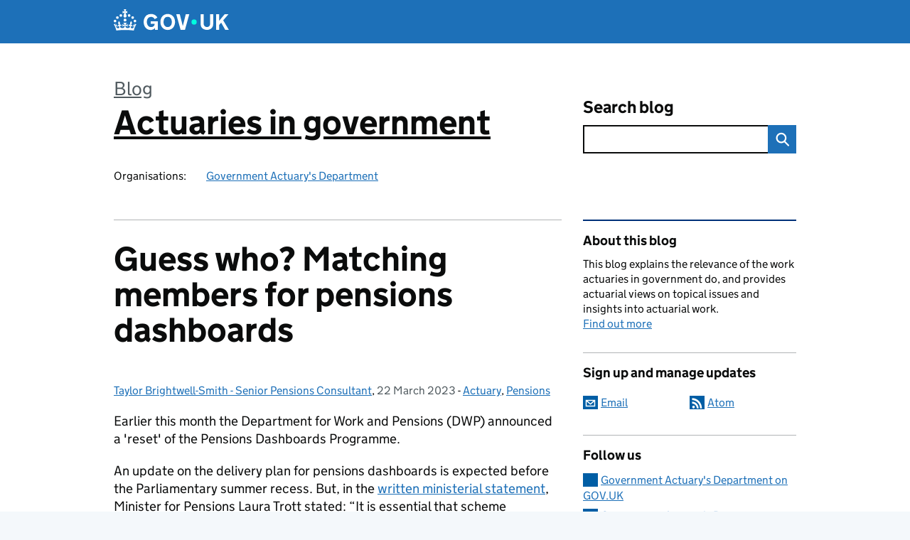

--- FILE ---
content_type: text/html; charset=UTF-8
request_url: https://actuaries.blog.gov.uk/2023/03/22/guess-who-matching-members-for-pensions-dashboards/
body_size: 15802
content:
<!DOCTYPE html>
<html lang="en" class="govuk-template--rebranded">
	<head>
		<meta charset="utf-8">

		<meta name="viewport" content="width=device-width, initial-scale=1, viewport-fit=cover">
		<meta name="theme-color" content="#0b0c0c">

		<link rel="icon" sizes="48x48" href="https://actuaries.blog.gov.uk/wp-content/themes/gds-blogs/build/node_modules/govuk-frontend/dist/govuk/assets/rebrand/images/favicon.ico">
		<link rel="icon" sizes="any" href="https://actuaries.blog.gov.uk/wp-content/themes/gds-blogs/build/node_modules/govuk-frontend/dist/govuk/assets/rebrand/images/favicon.svg" type="image/svg+xml">
		<link rel="mask-icon" href="https://actuaries.blog.gov.uk/wp-content/themes/gds-blogs/build/node_modules/govuk-frontend/dist/govuk/assets/rebrand/images/govuk-icon-mask.svg" color="#0b0c0c">
		<link rel="apple-touch-icon" href="https://actuaries.blog.gov.uk/wp-content/themes/gds-blogs/build/node_modules/govuk-frontend/dist/govuk/assets/rebrand/images/govuk-icon-180.png">
		<link rel="manifest" href="https://actuaries.blog.gov.uk/wp-content/themes/gds-blogs/build/node_modules/govuk-frontend/dist/govuk/assets/rebrand/manifest.json">

		<!--||  JM Twitter Cards by jmau111 v14.1.0  ||-->
<meta name="twitter:card" content="summary_large_image">
<!-- [(-_-)@ creator: Missing critical option ! @(-_-)] -->
<!-- [(-_-)@ site: Missing critical option ! @(-_-)] -->
<meta name="twitter:title" content="Guess who? Matching members for pensions dashboards">
<meta name="twitter:description" content="Earlier this month the DWP announced a &#039;reset&#039; of the Pensions Dashboards Programme. But connection, and the technology required by schemes to connect, remains just one part of preparing for pensions dashboards. This blog focuses on one of the other vital elements to dashboards success - matching.">
<meta name="twitter:image" content="https://actuaries.blog.gov.uk/wp-content/uploads/sites/232/2023/03/Person_Icon_with_Question_Mark_shutterstock_1236250171.jpg">
<!--||  /JM Twitter Cards by jmau111 v14.1.0  ||-->
<title>Guess who? Matching members for pensions dashboards &#8211; Actuaries in government</title>
<meta name='robots' content='max-image-preview:large' />
<link rel='dns-prefetch' href='//cc.cdn.civiccomputing.com' />
<link rel='dns-prefetch' href='//actuaries.blog.gov.uk' />
<link rel="alternate" type="application/atom+xml" title="Actuaries in government &raquo; Feed" href="https://actuaries.blog.gov.uk/feed/" />
<link rel="alternate" title="oEmbed (JSON)" type="application/json+oembed" href="https://actuaries.blog.gov.uk/wp-json/oembed/1.0/embed?url=https%3A%2F%2Factuaries.blog.gov.uk%2F2023%2F03%2F22%2Fguess-who-matching-members-for-pensions-dashboards%2F" />
<link rel="alternate" title="oEmbed (XML)" type="text/xml+oembed" href="https://actuaries.blog.gov.uk/wp-json/oembed/1.0/embed?url=https%3A%2F%2Factuaries.blog.gov.uk%2F2023%2F03%2F22%2Fguess-who-matching-members-for-pensions-dashboards%2F&#038;format=xml" />
<style id='wp-img-auto-sizes-contain-inline-css'>
img:is([sizes=auto i],[sizes^="auto," i]){contain-intrinsic-size:3000px 1500px}
/*# sourceURL=wp-img-auto-sizes-contain-inline-css */
</style>
<style id='wp-block-library-inline-css'>
:root{--wp-block-synced-color:#7a00df;--wp-block-synced-color--rgb:122,0,223;--wp-bound-block-color:var(--wp-block-synced-color);--wp-editor-canvas-background:#ddd;--wp-admin-theme-color:#007cba;--wp-admin-theme-color--rgb:0,124,186;--wp-admin-theme-color-darker-10:#006ba1;--wp-admin-theme-color-darker-10--rgb:0,107,160.5;--wp-admin-theme-color-darker-20:#005a87;--wp-admin-theme-color-darker-20--rgb:0,90,135;--wp-admin-border-width-focus:2px}@media (min-resolution:192dpi){:root{--wp-admin-border-width-focus:1.5px}}.wp-element-button{cursor:pointer}:root .has-very-light-gray-background-color{background-color:#eee}:root .has-very-dark-gray-background-color{background-color:#313131}:root .has-very-light-gray-color{color:#eee}:root .has-very-dark-gray-color{color:#313131}:root .has-vivid-green-cyan-to-vivid-cyan-blue-gradient-background{background:linear-gradient(135deg,#00d084,#0693e3)}:root .has-purple-crush-gradient-background{background:linear-gradient(135deg,#34e2e4,#4721fb 50%,#ab1dfe)}:root .has-hazy-dawn-gradient-background{background:linear-gradient(135deg,#faaca8,#dad0ec)}:root .has-subdued-olive-gradient-background{background:linear-gradient(135deg,#fafae1,#67a671)}:root .has-atomic-cream-gradient-background{background:linear-gradient(135deg,#fdd79a,#004a59)}:root .has-nightshade-gradient-background{background:linear-gradient(135deg,#330968,#31cdcf)}:root .has-midnight-gradient-background{background:linear-gradient(135deg,#020381,#2874fc)}:root{--wp--preset--font-size--normal:16px;--wp--preset--font-size--huge:42px}.has-regular-font-size{font-size:1em}.has-larger-font-size{font-size:2.625em}.has-normal-font-size{font-size:var(--wp--preset--font-size--normal)}.has-huge-font-size{font-size:var(--wp--preset--font-size--huge)}.has-text-align-center{text-align:center}.has-text-align-left{text-align:left}.has-text-align-right{text-align:right}.has-fit-text{white-space:nowrap!important}#end-resizable-editor-section{display:none}.aligncenter{clear:both}.items-justified-left{justify-content:flex-start}.items-justified-center{justify-content:center}.items-justified-right{justify-content:flex-end}.items-justified-space-between{justify-content:space-between}.screen-reader-text{border:0;clip-path:inset(50%);height:1px;margin:-1px;overflow:hidden;padding:0;position:absolute;width:1px;word-wrap:normal!important}.screen-reader-text:focus{background-color:#ddd;clip-path:none;color:#444;display:block;font-size:1em;height:auto;left:5px;line-height:normal;padding:15px 23px 14px;text-decoration:none;top:5px;width:auto;z-index:100000}html :where(.has-border-color){border-style:solid}html :where([style*=border-top-color]){border-top-style:solid}html :where([style*=border-right-color]){border-right-style:solid}html :where([style*=border-bottom-color]){border-bottom-style:solid}html :where([style*=border-left-color]){border-left-style:solid}html :where([style*=border-width]){border-style:solid}html :where([style*=border-top-width]){border-top-style:solid}html :where([style*=border-right-width]){border-right-style:solid}html :where([style*=border-bottom-width]){border-bottom-style:solid}html :where([style*=border-left-width]){border-left-style:solid}html :where(img[class*=wp-image-]){height:auto;max-width:100%}:where(figure){margin:0 0 1em}html :where(.is-position-sticky){--wp-admin--admin-bar--position-offset:var(--wp-admin--admin-bar--height,0px)}@media screen and (max-width:600px){html :where(.is-position-sticky){--wp-admin--admin-bar--position-offset:0px}}

/*# sourceURL=wp-block-library-inline-css */
</style><style id='global-styles-inline-css'>
:root{--wp--preset--aspect-ratio--square: 1;--wp--preset--aspect-ratio--4-3: 4/3;--wp--preset--aspect-ratio--3-4: 3/4;--wp--preset--aspect-ratio--3-2: 3/2;--wp--preset--aspect-ratio--2-3: 2/3;--wp--preset--aspect-ratio--16-9: 16/9;--wp--preset--aspect-ratio--9-16: 9/16;--wp--preset--color--black: var(--wp--custom--govuk-color--black);--wp--preset--color--cyan-bluish-gray: #abb8c3;--wp--preset--color--white: var(--wp--custom--govuk-color--white);--wp--preset--color--pale-pink: #f78da7;--wp--preset--color--vivid-red: #cf2e2e;--wp--preset--color--luminous-vivid-orange: #ff6900;--wp--preset--color--luminous-vivid-amber: #fcb900;--wp--preset--color--light-green-cyan: #7bdcb5;--wp--preset--color--vivid-green-cyan: #00d084;--wp--preset--color--pale-cyan-blue: #8ed1fc;--wp--preset--color--vivid-cyan-blue: #0693e3;--wp--preset--color--vivid-purple: #9b51e0;--wp--preset--color--dark-grey: var(--wp--custom--govuk-color--dark-grey);--wp--preset--color--mid-grey: var(--wp--custom--govuk-color--mid-grey);--wp--preset--color--light-grey: var(--wp--custom--govuk-color--light-grey);--wp--preset--color--blue: var(--wp--custom--govuk-color--blue);--wp--preset--color--green: var(--wp--custom--govuk-color--green);--wp--preset--color--turquoise: var(--wp--custom--govuk-color--turquoise);--wp--preset--gradient--vivid-cyan-blue-to-vivid-purple: linear-gradient(135deg,rgb(6,147,227) 0%,rgb(155,81,224) 100%);--wp--preset--gradient--light-green-cyan-to-vivid-green-cyan: linear-gradient(135deg,rgb(122,220,180) 0%,rgb(0,208,130) 100%);--wp--preset--gradient--luminous-vivid-amber-to-luminous-vivid-orange: linear-gradient(135deg,rgb(252,185,0) 0%,rgb(255,105,0) 100%);--wp--preset--gradient--luminous-vivid-orange-to-vivid-red: linear-gradient(135deg,rgb(255,105,0) 0%,rgb(207,46,46) 100%);--wp--preset--gradient--very-light-gray-to-cyan-bluish-gray: linear-gradient(135deg,rgb(238,238,238) 0%,rgb(169,184,195) 100%);--wp--preset--gradient--cool-to-warm-spectrum: linear-gradient(135deg,rgb(74,234,220) 0%,rgb(151,120,209) 20%,rgb(207,42,186) 40%,rgb(238,44,130) 60%,rgb(251,105,98) 80%,rgb(254,248,76) 100%);--wp--preset--gradient--blush-light-purple: linear-gradient(135deg,rgb(255,206,236) 0%,rgb(152,150,240) 100%);--wp--preset--gradient--blush-bordeaux: linear-gradient(135deg,rgb(254,205,165) 0%,rgb(254,45,45) 50%,rgb(107,0,62) 100%);--wp--preset--gradient--luminous-dusk: linear-gradient(135deg,rgb(255,203,112) 0%,rgb(199,81,192) 50%,rgb(65,88,208) 100%);--wp--preset--gradient--pale-ocean: linear-gradient(135deg,rgb(255,245,203) 0%,rgb(182,227,212) 50%,rgb(51,167,181) 100%);--wp--preset--gradient--electric-grass: linear-gradient(135deg,rgb(202,248,128) 0%,rgb(113,206,126) 100%);--wp--preset--gradient--midnight: linear-gradient(135deg,rgb(2,3,129) 0%,rgb(40,116,252) 100%);--wp--preset--font-size--small: 13px;--wp--preset--font-size--medium: 20px;--wp--preset--font-size--large: 36px;--wp--preset--font-size--x-large: 42px;--wp--preset--spacing--20: 0.44rem;--wp--preset--spacing--30: 0.67rem;--wp--preset--spacing--40: 1rem;--wp--preset--spacing--50: 1.5rem;--wp--preset--spacing--60: 2.25rem;--wp--preset--spacing--70: 3.38rem;--wp--preset--spacing--80: 5.06rem;--wp--preset--spacing--1: 0.3125rem;--wp--preset--spacing--2: 0.625rem;--wp--preset--spacing--3: 0.9375rem;--wp--preset--spacing--4: clamp(0.9375rem, (100vw - 40rem) * 1000, 1.25rem);--wp--preset--spacing--5: clamp(0.9375rem, (100vw - 40rem) * 1000, 1.5625rem);--wp--preset--spacing--6: clamp(1.25rem, (100vw - 40rem) * 1000, 1.875rem);--wp--preset--spacing--7: clamp(1.5625rem, (100vw - 40rem) * 1000, 2.5rem);--wp--preset--spacing--8: clamp(1.875rem, (100vw - 40rem) * 1000, 3.125rem);--wp--preset--spacing--9: clamp(2.5rem, (100vw - 40rem) * 1000, 3.75rem);--wp--preset--shadow--natural: 6px 6px 9px rgba(0, 0, 0, 0.2);--wp--preset--shadow--deep: 12px 12px 50px rgba(0, 0, 0, 0.4);--wp--preset--shadow--sharp: 6px 6px 0px rgba(0, 0, 0, 0.2);--wp--preset--shadow--outlined: 6px 6px 0px -3px rgb(255, 255, 255), 6px 6px rgb(0, 0, 0);--wp--preset--shadow--crisp: 6px 6px 0px rgb(0, 0, 0);--wp--custom--govuk-color--black: #0b0c0c;--wp--custom--govuk-color--dark-grey: #505a5f;--wp--custom--govuk-color--mid-grey: #b1b4b6;--wp--custom--govuk-color--light-grey: #f3f2f1;--wp--custom--govuk-color--white: #ffffff;--wp--custom--govuk-color--blue: #1d70b8;--wp--custom--govuk-color--green: #00703c;--wp--custom--govuk-color--turquoise: #28a197;}:root { --wp--style--global--content-size: 630px;--wp--style--global--wide-size: 960px; }:where(body) { margin: 0; }.wp-site-blocks > .alignleft { float: left; margin-right: 2em; }.wp-site-blocks > .alignright { float: right; margin-left: 2em; }.wp-site-blocks > .aligncenter { justify-content: center; margin-left: auto; margin-right: auto; }:where(.is-layout-flex){gap: 0.5em;}:where(.is-layout-grid){gap: 0.5em;}.is-layout-flow > .alignleft{float: left;margin-inline-start: 0;margin-inline-end: 2em;}.is-layout-flow > .alignright{float: right;margin-inline-start: 2em;margin-inline-end: 0;}.is-layout-flow > .aligncenter{margin-left: auto !important;margin-right: auto !important;}.is-layout-constrained > .alignleft{float: left;margin-inline-start: 0;margin-inline-end: 2em;}.is-layout-constrained > .alignright{float: right;margin-inline-start: 2em;margin-inline-end: 0;}.is-layout-constrained > .aligncenter{margin-left: auto !important;margin-right: auto !important;}.is-layout-constrained > :where(:not(.alignleft):not(.alignright):not(.alignfull)){max-width: var(--wp--style--global--content-size);margin-left: auto !important;margin-right: auto !important;}.is-layout-constrained > .alignwide{max-width: var(--wp--style--global--wide-size);}body .is-layout-flex{display: flex;}.is-layout-flex{flex-wrap: wrap;align-items: center;}.is-layout-flex > :is(*, div){margin: 0;}body .is-layout-grid{display: grid;}.is-layout-grid > :is(*, div){margin: 0;}body{padding-top: 0px;padding-right: 0px;padding-bottom: 0px;padding-left: 0px;}a:where(:not(.wp-element-button)){text-decoration: underline;}:root :where(.wp-element-button, .wp-block-button__link){background-color: #32373c;border-width: 0;color: #fff;font-family: inherit;font-size: inherit;font-style: inherit;font-weight: inherit;letter-spacing: inherit;line-height: inherit;padding-top: calc(0.667em + 2px);padding-right: calc(1.333em + 2px);padding-bottom: calc(0.667em + 2px);padding-left: calc(1.333em + 2px);text-decoration: none;text-transform: inherit;}.has-black-color{color: var(--wp--preset--color--black) !important;}.has-cyan-bluish-gray-color{color: var(--wp--preset--color--cyan-bluish-gray) !important;}.has-white-color{color: var(--wp--preset--color--white) !important;}.has-pale-pink-color{color: var(--wp--preset--color--pale-pink) !important;}.has-vivid-red-color{color: var(--wp--preset--color--vivid-red) !important;}.has-luminous-vivid-orange-color{color: var(--wp--preset--color--luminous-vivid-orange) !important;}.has-luminous-vivid-amber-color{color: var(--wp--preset--color--luminous-vivid-amber) !important;}.has-light-green-cyan-color{color: var(--wp--preset--color--light-green-cyan) !important;}.has-vivid-green-cyan-color{color: var(--wp--preset--color--vivid-green-cyan) !important;}.has-pale-cyan-blue-color{color: var(--wp--preset--color--pale-cyan-blue) !important;}.has-vivid-cyan-blue-color{color: var(--wp--preset--color--vivid-cyan-blue) !important;}.has-vivid-purple-color{color: var(--wp--preset--color--vivid-purple) !important;}.has-dark-grey-color{color: var(--wp--preset--color--dark-grey) !important;}.has-mid-grey-color{color: var(--wp--preset--color--mid-grey) !important;}.has-light-grey-color{color: var(--wp--preset--color--light-grey) !important;}.has-blue-color{color: var(--wp--preset--color--blue) !important;}.has-green-color{color: var(--wp--preset--color--green) !important;}.has-turquoise-color{color: var(--wp--preset--color--turquoise) !important;}.has-black-background-color{background-color: var(--wp--preset--color--black) !important;}.has-cyan-bluish-gray-background-color{background-color: var(--wp--preset--color--cyan-bluish-gray) !important;}.has-white-background-color{background-color: var(--wp--preset--color--white) !important;}.has-pale-pink-background-color{background-color: var(--wp--preset--color--pale-pink) !important;}.has-vivid-red-background-color{background-color: var(--wp--preset--color--vivid-red) !important;}.has-luminous-vivid-orange-background-color{background-color: var(--wp--preset--color--luminous-vivid-orange) !important;}.has-luminous-vivid-amber-background-color{background-color: var(--wp--preset--color--luminous-vivid-amber) !important;}.has-light-green-cyan-background-color{background-color: var(--wp--preset--color--light-green-cyan) !important;}.has-vivid-green-cyan-background-color{background-color: var(--wp--preset--color--vivid-green-cyan) !important;}.has-pale-cyan-blue-background-color{background-color: var(--wp--preset--color--pale-cyan-blue) !important;}.has-vivid-cyan-blue-background-color{background-color: var(--wp--preset--color--vivid-cyan-blue) !important;}.has-vivid-purple-background-color{background-color: var(--wp--preset--color--vivid-purple) !important;}.has-dark-grey-background-color{background-color: var(--wp--preset--color--dark-grey) !important;}.has-mid-grey-background-color{background-color: var(--wp--preset--color--mid-grey) !important;}.has-light-grey-background-color{background-color: var(--wp--preset--color--light-grey) !important;}.has-blue-background-color{background-color: var(--wp--preset--color--blue) !important;}.has-green-background-color{background-color: var(--wp--preset--color--green) !important;}.has-turquoise-background-color{background-color: var(--wp--preset--color--turquoise) !important;}.has-black-border-color{border-color: var(--wp--preset--color--black) !important;}.has-cyan-bluish-gray-border-color{border-color: var(--wp--preset--color--cyan-bluish-gray) !important;}.has-white-border-color{border-color: var(--wp--preset--color--white) !important;}.has-pale-pink-border-color{border-color: var(--wp--preset--color--pale-pink) !important;}.has-vivid-red-border-color{border-color: var(--wp--preset--color--vivid-red) !important;}.has-luminous-vivid-orange-border-color{border-color: var(--wp--preset--color--luminous-vivid-orange) !important;}.has-luminous-vivid-amber-border-color{border-color: var(--wp--preset--color--luminous-vivid-amber) !important;}.has-light-green-cyan-border-color{border-color: var(--wp--preset--color--light-green-cyan) !important;}.has-vivid-green-cyan-border-color{border-color: var(--wp--preset--color--vivid-green-cyan) !important;}.has-pale-cyan-blue-border-color{border-color: var(--wp--preset--color--pale-cyan-blue) !important;}.has-vivid-cyan-blue-border-color{border-color: var(--wp--preset--color--vivid-cyan-blue) !important;}.has-vivid-purple-border-color{border-color: var(--wp--preset--color--vivid-purple) !important;}.has-dark-grey-border-color{border-color: var(--wp--preset--color--dark-grey) !important;}.has-mid-grey-border-color{border-color: var(--wp--preset--color--mid-grey) !important;}.has-light-grey-border-color{border-color: var(--wp--preset--color--light-grey) !important;}.has-blue-border-color{border-color: var(--wp--preset--color--blue) !important;}.has-green-border-color{border-color: var(--wp--preset--color--green) !important;}.has-turquoise-border-color{border-color: var(--wp--preset--color--turquoise) !important;}.has-vivid-cyan-blue-to-vivid-purple-gradient-background{background: var(--wp--preset--gradient--vivid-cyan-blue-to-vivid-purple) !important;}.has-light-green-cyan-to-vivid-green-cyan-gradient-background{background: var(--wp--preset--gradient--light-green-cyan-to-vivid-green-cyan) !important;}.has-luminous-vivid-amber-to-luminous-vivid-orange-gradient-background{background: var(--wp--preset--gradient--luminous-vivid-amber-to-luminous-vivid-orange) !important;}.has-luminous-vivid-orange-to-vivid-red-gradient-background{background: var(--wp--preset--gradient--luminous-vivid-orange-to-vivid-red) !important;}.has-very-light-gray-to-cyan-bluish-gray-gradient-background{background: var(--wp--preset--gradient--very-light-gray-to-cyan-bluish-gray) !important;}.has-cool-to-warm-spectrum-gradient-background{background: var(--wp--preset--gradient--cool-to-warm-spectrum) !important;}.has-blush-light-purple-gradient-background{background: var(--wp--preset--gradient--blush-light-purple) !important;}.has-blush-bordeaux-gradient-background{background: var(--wp--preset--gradient--blush-bordeaux) !important;}.has-luminous-dusk-gradient-background{background: var(--wp--preset--gradient--luminous-dusk) !important;}.has-pale-ocean-gradient-background{background: var(--wp--preset--gradient--pale-ocean) !important;}.has-electric-grass-gradient-background{background: var(--wp--preset--gradient--electric-grass) !important;}.has-midnight-gradient-background{background: var(--wp--preset--gradient--midnight) !important;}.has-small-font-size{font-size: var(--wp--preset--font-size--small) !important;}.has-medium-font-size{font-size: var(--wp--preset--font-size--medium) !important;}.has-large-font-size{font-size: var(--wp--preset--font-size--large) !important;}.has-x-large-font-size{font-size: var(--wp--preset--font-size--x-large) !important;}
/*# sourceURL=global-styles-inline-css */
</style>

<link rel='stylesheet' id='dxw-digest-css' href='https://actuaries.blog.gov.uk/wp-content/plugins/dxw-digest/app/../assets/css/dxw-digest.css?ver=6.9' media='all' />
<link rel='stylesheet' id='main-css' href='https://actuaries.blog.gov.uk/wp-content/themes/gds-blogs/build/main-592accf48c36d4c61c393fa8a73185ddcf8c65ca.min.css?ver=6.9' media='all' />
<link rel='stylesheet' id='aurora-heatmap-css' href='https://actuaries.blog.gov.uk/wp-content/plugins/aurora-heatmap/style.css?ver=1.7.1' media='all' />
<script src="https://actuaries.blog.gov.uk/wp-includes/js/jquery/jquery.min.js?ver=3.7.1" id="jquery-core-js"></script>
<script src="https://actuaries.blog.gov.uk/wp-includes/js/jquery/jquery-migrate.min.js?ver=3.4.1" id="jquery-migrate-js"></script>
<script src="https://actuaries.blog.gov.uk/wp-content/themes/gds-blogs/build/main-1a574665cb89c6954a0fc51bba2076ee798236b6.min.js?ver=6.9" id="main-js"></script>
<script src="https://cc.cdn.civiccomputing.com/9/cookieControl-9.x.min.js?ver=6.9" id="cookieControl-js"></script>
<script id="cookieControlConfig-js-extra">
var cookieControlSettings = {"apiKey":"c8b1d37ba682b6d122f1360da011322b3b755539","product":"PRO","domain":"actuaries.blog.gov.uk"};
//# sourceURL=cookieControlConfig-js-extra
</script>
<script src="https://actuaries.blog.gov.uk/wp-content/plugins/gds-cookies-and-analytics/assets/cookieControlConfig.js?ver=6.9" id="cookieControlConfig-js"></script>
<script src="https://actuaries.blog.gov.uk/wp-content/plugins/dxw-digest/app/../assets/js/dxw-digest.js?ver=6.9" id="dxw-digest-js"></script>
<script src="https://actuaries.blog.gov.uk/wp-content/themes/gds-blogs/build/govuk-frontend-load.js?ver=6.9" id="govuk-frontend-js" type="module"></script>
<script id="aurora-heatmap-js-extra">
var aurora_heatmap = {"_mode":"reporter","ajax_url":"https://actuaries.blog.gov.uk/wp-admin/admin-ajax.php","action":"aurora_heatmap","reports":"click_pc,click_mobile","debug":"0","ajax_delay_time":"3000","ajax_interval":"10","ajax_bulk":null};
//# sourceURL=aurora-heatmap-js-extra
</script>
<script src="https://actuaries.blog.gov.uk/wp-content/plugins/aurora-heatmap/js/aurora-heatmap.min.js?ver=1.7.1" id="aurora-heatmap-js"></script>
<link rel="canonical" href="https://actuaries.blog.gov.uk/2023/03/22/guess-who-matching-members-for-pensions-dashboards/" />
<meta property="og:image" content="https://actuaries.blog.gov.uk/wp-content/uploads/sites/232/2023/03/Person_Icon_with_Question_Mark_shutterstock_1236250171.jpg">
	<meta name="description" content="Earlier this month the DWP announced a 'reset' of the Pensions Dashboards Programme. But connection, and the technology required by schemes to connect, remains just one part of preparing for pensions dashboards. This blog focuses on one of the other">

<style>.recentcomments a{display:inline !important;padding:0 !important;margin:0 !important;}</style>	</head>
	<body class="wp-singular post-template-default single single-post postid-1809 single-format-standard wp-theme-gds-blogs govuk-template__body">
		<script>
document.body.className += ' js-enabled' + ('noModule' in HTMLScriptElement.prototype ? ' govuk-frontend-supported' : '');
</script>

		<a href="#content" class="govuk-skip-link" data-module="govuk-skip-link">Skip to main content</a>
		<header class="govuk-header" data-module="govuk-header">
			<div class="govuk-header__container govuk-width-container">
				<div class="govuk-header__logo">
					<a href="https://www.gov.uk/" title="Go to the GOV.UK homepage" id="logo" class="govuk-header__link govuk-header__link--homepage">  
						<svg
							focusable="false"
							role="img"
							xmlns="http://www.w3.org/2000/svg"
							viewBox="0 0 324 60"
							height="30"
							width="162"
							fill="currentcolor"
							class="govuk-header__logotype"
							aria-label="GOV.UK">
							<title>GOV.UK</title>
							<g>
								<circle cx="20" cy="17.6" r="3.7"></circle>
								<circle cx="10.2" cy="23.5" r="3.7"></circle>
								<circle cx="3.7" cy="33.2" r="3.7"></circle>
								<circle cx="31.7" cy="30.6" r="3.7"></circle>
								<circle cx="43.3" cy="17.6" r="3.7"></circle>
								<circle cx="53.2" cy="23.5" r="3.7"></circle>
								<circle cx="59.7" cy="33.2" r="3.7"></circle>
								<circle cx="31.7" cy="30.6" r="3.7"></circle>
								<path d="M33.1,9.8c.2-.1.3-.3.5-.5l4.6,2.4v-6.8l-4.6,1.5c-.1-.2-.3-.3-.5-.5l1.9-5.9h-6.7l1.9,5.9c-.2.1-.3.3-.5.5l-4.6-1.5v6.8l4.6-2.4c.1.2.3.3.5.5l-2.6,8c-.9,2.8,1.2,5.7,4.1,5.7h0c3,0,5.1-2.9,4.1-5.7l-2.6-8ZM37,37.9s-3.4,3.8-4.1,6.1c2.2,0,4.2-.5,6.4-2.8l-.7,8.5c-2-2.8-4.4-4.1-5.7-3.8.1,3.1.5,6.7,5.8,7.2,3.7.3,6.7-1.5,7-3.8.4-2.6-2-4.3-3.7-1.6-1.4-4.5,2.4-6.1,4.9-3.2-1.9-4.5-1.8-7.7,2.4-10.9,3,4,2.6,7.3-1.2,11.1,2.4-1.3,6.2,0,4,4.6-1.2-2.8-3.7-2.2-4.2.2-.3,1.7.7,3.7,3,4.2,1.9.3,4.7-.9,7-5.9-1.3,0-2.4.7-3.9,1.7l2.4-8c.6,2.3,1.4,3.7,2.2,4.5.6-1.6.5-2.8,0-5.3l5,1.8c-2.6,3.6-5.2,8.7-7.3,17.5-7.4-1.1-15.7-1.7-24.5-1.7h0c-8.8,0-17.1.6-24.5,1.7-2.1-8.9-4.7-13.9-7.3-17.5l5-1.8c-.5,2.5-.6,3.7,0,5.3.8-.8,1.6-2.3,2.2-4.5l2.4,8c-1.5-1-2.6-1.7-3.9-1.7,2.3,5,5.2,6.2,7,5.9,2.3-.4,3.3-2.4,3-4.2-.5-2.4-3-3.1-4.2-.2-2.2-4.6,1.6-6,4-4.6-3.7-3.7-4.2-7.1-1.2-11.1,4.2,3.2,4.3,6.4,2.4,10.9,2.5-2.8,6.3-1.3,4.9,3.2-1.8-2.7-4.1-1-3.7,1.6.3,2.3,3.3,4.1,7,3.8,5.4-.5,5.7-4.2,5.8-7.2-1.3-.2-3.7,1-5.7,3.8l-.7-8.5c2.2,2.3,4.2,2.7,6.4,2.8-.7-2.3-4.1-6.1-4.1-6.1h10.6,0Z"></path>
							</g>
							<circle class="govuk-logo-dot" cx="226" cy="36" r="7.3"></circle>
							<path d="M93.94 41.25c.4 1.81 1.2 3.21 2.21 4.62 1 1.4 2.21 2.41 3.61 3.21s3.21 1.2 5.22 1.2 3.61-.4 4.82-1c1.4-.6 2.41-1.4 3.21-2.41.8-1 1.4-2.01 1.61-3.01s.4-2.01.4-3.01v.14h-10.86v-7.02h20.07v24.08h-8.03v-5.56c-.6.8-1.38 1.61-2.19 2.41-.8.8-1.81 1.2-2.81 1.81-1 .4-2.21.8-3.41 1.2s-2.41.4-3.81.4a18.56 18.56 0 0 1-14.65-6.63c-1.6-2.01-3.01-4.41-3.81-7.02s-1.4-5.62-1.4-8.83.4-6.02 1.4-8.83a20.45 20.45 0 0 1 19.46-13.65c3.21 0 4.01.2 5.82.8 1.81.4 3.61 1.2 5.02 2.01 1.61.8 2.81 2.01 4.01 3.21s2.21 2.61 2.81 4.21l-7.63 4.41c-.4-1-1-1.81-1.61-2.61-.6-.8-1.4-1.4-2.21-2.01-.8-.6-1.81-1-2.81-1.4-1-.4-2.21-.4-3.61-.4-2.01 0-3.81.4-5.22 1.2-1.4.8-2.61 1.81-3.61 3.21s-1.61 2.81-2.21 4.62c-.4 1.81-.6 3.71-.6 5.42s.8 5.22.8 5.22Zm57.8-27.9c3.21 0 6.22.6 8.63 1.81 2.41 1.2 4.82 2.81 6.62 4.82S170.2 24.39 171 27s1.4 5.62 1.4 8.83-.4 6.02-1.4 8.83-2.41 5.02-4.01 7.02-4.01 3.61-6.62 4.82-5.42 1.81-8.63 1.81-6.22-.6-8.63-1.81-4.82-2.81-6.42-4.82-3.21-4.41-4.01-7.02-1.4-5.62-1.4-8.83.4-6.02 1.4-8.83 2.41-5.02 4.01-7.02 4.01-3.61 6.42-4.82 5.42-1.81 8.63-1.81Zm0 36.73c1.81 0 3.61-.4 5.02-1s2.61-1.81 3.61-3.01 1.81-2.81 2.21-4.41c.4-1.81.8-3.61.8-5.62 0-2.21-.2-4.21-.8-6.02s-1.2-3.21-2.21-4.62c-1-1.2-2.21-2.21-3.61-3.01s-3.21-1-5.02-1-3.61.4-5.02 1c-1.4.8-2.61 1.81-3.61 3.01s-1.81 2.81-2.21 4.62c-.4 1.81-.8 3.61-.8 5.62 0 2.41.2 4.21.8 6.02.4 1.81 1.2 3.21 2.21 4.41s2.21 2.21 3.61 3.01c1.4.8 3.21 1 5.02 1Zm36.32 7.96-12.24-44.15h9.83l8.43 32.77h.4l8.23-32.77h9.83L200.3 58.04h-12.24Zm74.14-7.96c2.18 0 3.51-.6 3.51-.6 1.2-.6 2.01-1 2.81-1.81s1.4-1.81 1.81-2.81a13 13 0 0 0 .8-4.01V13.9h8.63v28.15c0 2.41-.4 4.62-1.4 6.62-.8 2.01-2.21 3.61-3.61 5.02s-3.41 2.41-5.62 3.21-4.62 1.2-7.02 1.2-5.02-.4-7.02-1.2c-2.21-.8-4.01-1.81-5.62-3.21s-2.81-3.01-3.61-5.02-1.4-4.21-1.4-6.62V13.9h8.63v26.95c0 1.61.2 3.01.8 4.01.4 1.2 1.2 2.21 2.01 2.81.8.8 1.81 1.4 2.81 1.81 0 0 1.34.6 3.51.6Zm34.22-36.18v18.92l15.65-18.92h10.82l-15.03 17.32 16.03 26.83h-10.21l-11.44-20.21-5.62 6.22v13.99h-8.83V13.9"></path>
						</svg>
					</a>
				</div>
			</div>
		</header>

				<div class="govuk-width-container">
    <header class="header" aria-label="blog name">
    <div class="govuk-grid-row">

        
        <div class="govuk-grid-column-two-thirds">
            <div class="blog-title govuk-heading-xl">
                <span class="blog"><a href="https://www.blog.gov.uk/">Blog</a></span>
                <a href="https://actuaries.blog.gov.uk">Actuaries in government</a>
			</div>

                            <div class="bottom blog-meta">
                                                    <dl>
                                <dt>Organisations:</dt>
                                <dd><a href="https://www.gov.uk/government/organisations/government-actuarys-department">Government Actuary&#039;s Department</a></dd>
                            </dl>
                                                                </div>
                    </div>

        <div class="govuk-grid-column-one-third">
                                    <div class="bottom search-container">
                <form role="search" method="get" id="searchform" class="form-search" action="https://actuaries.blog.gov.uk/">
    <label class="govuk-label govuk-label--m" for="s">Search blog</label>
    <div class="search-input-wrapper">
        <input enterkeyhint="search" title="Search" type="search" value="" name="s" id="s" class="search-query">
        <input type="submit" id="searchsubmit" value="Search" class="btn">
    </div>
</form>
            </div>
        </div>

    </div>

    
</header>
      <main id="content" class="govuk-grid-row">
    <div class="govuk-grid-column-two-thirds main-content">
		    <article class="govuk-clearfix post-1809 post type-post status-publish format-standard has-post-thumbnail hentry category-actuary category-pensions">
        <div class="visible-print">
            <p>https://actuaries.blog.gov.uk/2023/03/22/guess-who-matching-members-for-pensions-dashboards/</p>
        </div>
        <header>
            <h1 class="govuk-heading-xl">Guess who? Matching members for pensions dashboards</h1>
			<div class="govuk-body-s">
  	<span class="govuk-visually-hidden">Posted by: </span>
	<a href="https://actuaries.blog.gov.uk/author/taylor-brightwell-smith-pensions-consultant/" title="Posts by Taylor Brightwell-Smith - Senior Pensions Consultant" class="author url fn" rel="author">Taylor Brightwell-Smith - Senior Pensions Consultant</a>, <span class="govuk-visually-hidden">Posted on: </span><time class="updated" datetime="2023-03-22T10:18:18+00:00">22 March 2023</time>
  -
  <span class="govuk-visually-hidden">Categories: </span>
  <a href="https://actuaries.blog.gov.uk/category/actuary/" rel="category tag">Actuary</a>, <a href="https://actuaries.blog.gov.uk/category/pensions/" rel="category tag">Pensions</a></div>
        </header>
        <div class="entry-content">
			<p>Earlier this month the Department for Work and Pensions (DWP) announced a 'reset' of the Pensions Dashboards Programme.</p>
<p>An update on the delivery plan for pensions dashboards is expected before the Parliamentary summer recess. But, in the <a href="https://questions-statements.parliament.uk/written-statements/detail/2023-03-02/HCWS594">written ministerial statement</a>,  Minister for Pensions Laura Trott stated: “It is essential that scheme preparation for pensions dashboards continues, and we will press ahead to deliver this technology.”</p>
<p>Connection, and the technology required by schemes to connect, remains just one part of preparing for pensions dashboards.</p>
<p>So, rather than an opportunity to down tools, it is important pension schemes use this time to focus efforts on preparation. This blog focuses on one of the other vital elements to dashboards success, matching.</p>
<h2>Matching members</h2>
<p>There are many questions to consider. What data will members need to provide to pensions dashboards when undertaking a search?</p>
<p>How will that data be verified (if it even is)? Can schemes balance compliance, GDPR risks and data quality concerns, when setting matching criteria?</p>
<p>But before all that, what even is ‘matching’ in the first place?</p>
<p>Matching members for the purposes of Pensions Dashboards is going to be a  bit like a game of Guess Who.</p>
<p>I’m sure many of us have fond rainy-day memories of the childhood board game classic.</p>
<p>As a reminder, the object is to ask questions which help us eliminate characters and identify the card held by the other player. We've set-up our own game below.</p>
<p><img fetchpriority="high" decoding="async" class="alignnone size-full wp-image-1812" src="https://actuaries.blog.gov.uk/wp-content/uploads/sites/232/2023/03/Updated-Who-1.png" alt="Image depicting 10 drawings of different types of people.," width="1000" height="402" srcset="https://actuaries.blog.gov.uk/wp-content/uploads/sites/232/2023/03/Updated-Who-1.png 1000w, https://actuaries.blog.gov.uk/wp-content/uploads/sites/232/2023/03/Updated-Who-1-150x60.png 150w, https://actuaries.blog.gov.uk/wp-content/uploads/sites/232/2023/03/Updated-Who-1-768x309.png 768w" sizes="(max-width: 1000px) 100vw, 1000px" /></p>
<p>So, we start with something simple like, are they wearing glasses?<br />
“No, they’re not wearing glasses”, so we get rid of those who are.</p>
<p><img decoding="async" class="alignnone size-full wp-image-1813" src="https://actuaries.blog.gov.uk/wp-content/uploads/sites/232/2023/03/Updated-Who-2.png" alt="Image depicting 8 individuals" width="1000" height="403" srcset="https://actuaries.blog.gov.uk/wp-content/uploads/sites/232/2023/03/Updated-Who-2.png 1000w, https://actuaries.blog.gov.uk/wp-content/uploads/sites/232/2023/03/Updated-Who-2-150x60.png 150w, https://actuaries.blog.gov.uk/wp-content/uploads/sites/232/2023/03/Updated-Who-2-768x310.png 768w" sizes="(max-width: 1000px) 100vw, 1000px" /></p>
<p>We’ve established they don’t have glasses, so we turn from eyewear to headwear. We ask, are they wearing a hat?</p>
<p>“No, they’re not”, so we lose those with hats.</p>
<p><img decoding="async" class="alignnone size-full wp-image-1814" src="https://actuaries.blog.gov.uk/wp-content/uploads/sites/232/2023/03/Updated-Who-3.png" alt="Image depicting 5 individuals." width="1000" height="401" srcset="https://actuaries.blog.gov.uk/wp-content/uploads/sites/232/2023/03/Updated-Who-3.png 1000w, https://actuaries.blog.gov.uk/wp-content/uploads/sites/232/2023/03/Updated-Who-3-150x60.png 150w, https://actuaries.blog.gov.uk/wp-content/uploads/sites/232/2023/03/Updated-Who-3-768x308.png 768w" sizes="(max-width: 1000px) 100vw, 1000px" /></p>
<p>Down to our last five potential matches. We ask, do they have facial hair?</p>
<p>“Yes”, so we lose those who do not.</p>
<p><img loading="lazy" decoding="async" class="alignnone size-full wp-image-1815" src="https://actuaries.blog.gov.uk/wp-content/uploads/sites/232/2023/03/Updated-Who-4.png" alt="Image depicting drawings of 2 individuals - Mark and Sage" width="1000" height="404" srcset="https://actuaries.blog.gov.uk/wp-content/uploads/sites/232/2023/03/Updated-Who-4.png 1000w, https://actuaries.blog.gov.uk/wp-content/uploads/sites/232/2023/03/Updated-Who-4-150x61.png 150w, https://actuaries.blog.gov.uk/wp-content/uploads/sites/232/2023/03/Updated-Who-4-768x310.png 768w" sizes="auto, (max-width: 1000px) 100vw, 1000px" /></p>
<p>Finally, the last two, and it’s time to separate the moustachioed from the moustache-less. We ask, do they have a moustache?</p>
<p>“No, they do not”, so we say bye to Mark, and we’re left with our match, Sage.</p>
<p><img loading="lazy" decoding="async" class="alignnone size-full wp-image-1816" src="https://actuaries.blog.gov.uk/wp-content/uploads/sites/232/2023/03/Updated-Who-5.png" alt="A drawing depicting an individual named Sage." width="1000" height="399" srcset="https://actuaries.blog.gov.uk/wp-content/uploads/sites/232/2023/03/Updated-Who-5.png 1000w, https://actuaries.blog.gov.uk/wp-content/uploads/sites/232/2023/03/Updated-Who-5-150x60.png 150w, https://actuaries.blog.gov.uk/wp-content/uploads/sites/232/2023/03/Updated-Who-5-768x306.png 768w" sizes="auto, (max-width: 1000px) 100vw, 1000px" /></p>
<p>Now, let’s take this all back to the beginning and put it into the context of Pensions Dashboards.</p>
<p>The character tiles and the information they represent; assume this is your administration system and the member data held within it.</p>
<p>The questions asked, that’s your matching criteria. The rules adopted by schemes which allow them to say, we have a match, we don’t have a match, or we might have a match.</p>
<p>The answers to those questions? That’s the ‘find data’. The data submitted to Pensions Dashboards by individuals when they first log on.</p>
<p>When the tiles are complete, the questions thoughtful and the answers reliable, matching might be simple. But this won’t be the position for most, if any, schemes.</p>
<p><img loading="lazy" decoding="async" class="alignnone size-full wp-image-1817" src="https://actuaries.blog.gov.uk/wp-content/uploads/sites/232/2023/03/Updated-Who-6.png" alt="10 individuals, with some faces obscured." width="1000" height="405" srcset="https://actuaries.blog.gov.uk/wp-content/uploads/sites/232/2023/03/Updated-Who-6.png 1000w, https://actuaries.blog.gov.uk/wp-content/uploads/sites/232/2023/03/Updated-Who-6-150x61.png 150w, https://actuaries.blog.gov.uk/wp-content/uploads/sites/232/2023/03/Updated-Who-6-768x311.png 768w" sizes="auto, (max-width: 1000px) 100vw, 1000px" /></p>
<p>Data quality issues, ranging from certainty to completeness, are commonplace. Meaning, within our analogy, it’s hard to tell if our characters do or don’t have glasses, a hat or a follicly blessed upper lip.</p>
<h2>Data challenges</h2>
<p>Most, if not all, pension schemes deal with a degree of data uncertainty or inaccuracy. This is no great industry secret and it's not to suggest they're not doing anything about it.</p>
<p>Regular data quality reporting and cleanse is part of the business-as-usual for most. Yet, such activities tend to focus on the data items that carry the greatest amount of risk.</p>
<p>Those are items with a material impact on an individual’s final pension value. For example, salary, service and other aspects of employment history.</p>
<p>The more ‘basic’ items relating to personal identifiers are often left for later. In part due to the difficulty in measuring the quality of such items. But also, with the expectation they will be naturally cleansed through the life cycle of an individual’s membership. Either by the member themselves or as part of final checks when putting benefits into payment.</p>
<p>Public Service Pension Schemes have an added challenge that many other defined benefit schemes do not. They remain open to new members. This means that the data position will never be static. It will continue to ebb and flow.</p>
<p>This poses a challenge to schemes when considering their future interactions with Pensions Dashboards. They will need to take stock of their data when considering the logic of their matching criteria. No one-size fits all.</p>
<p>That's the reasoning behind matching criteria not being prescribed in legislation. Schemes need to understand their own data challenges and cleanse as far as possible.</p>
<p>This will lay the foundation for robust matching criteria to return results to dashboards quickly and accurately.</p>
<h2>Resource and headspace</h2>
<p>The prospect of getting the data in good order can be overwhelming. But time is at a premium and delaying work in this area further will only lead to more headaches down the line.</p>
<p>The next few years are going to feel like a marathon at times. Resource and headspace will be stretched.</p>
<p>This is where GAD can help. Using our central position within government, and extensive knowledge of the data challenges facing public service schemes, to promote the best ideas in the Pensions Dashboards space.</p>
<p>To allow schemes to share thoughts, challenges, and progress in a central forum. To help you identify what can, and what needs to be, done.</p>
<p>If we do this, it will feel more like running a race in relay. By sharing the burden, the energy and time taken to cross the finish line should be that much less.</p>
<p><strong>Disclaimer</strong></p>
<p>The opinions in this blog post are not intended to provide specific advice. For our full disclaimer, please see the <a href="https://actuaries.blog.gov.uk/about-this-blog/">About this blog</a> page.</p>
        </div>
        <div class="footer single">
									        </div>
    </article>

    <nav class="page-numbers-container page-navigation" aria-label="Pagination">
        <div class="previous">
			<a href="https://actuaries.blog.gov.uk/2023/03/20/attracting-recruiting-and-retaining-staff/" rel="prev">Attracting, recruiting and retaining staff</a>        </div>
        <div class="next">
			<a href="https://actuaries.blog.gov.uk/2023/07/31/start-ready-extending-the-reach/" rel="next">Start Ready - extending the reach</a>        </div>
    </nav>

    <h2 class="govuk-visually-hidden">Sharing and comments</h2>
	
  <div class="icons-buttons">
    <h3>Share this page</h3>
    <ul>
      <li>
        <a target="_blank" href="https://twitter.com/intent/tweet?original_referer&amp;url=https%3A%2F%2Factuaries.blog.gov.uk%2F2023%2F03%2F22%2Fguess-who-matching-members-for-pensions-dashboards%2F&amp;text=Guess+who%3F+Matching+members+for+pensions+dashboards" class="twitter">Twitter</a>
      </li>
      <li>
        <a target="_blank" href="https://www.facebook.com/sharer/sharer.php?u=https%3A%2F%2Factuaries.blog.gov.uk%2F2023%2F03%2F22%2Fguess-who-matching-members-for-pensions-dashboards%2F" class="facebook">Facebook</a>
      </li>
      <li>
        <a target="_blank" href="https://www.linkedin.com/shareArticle?url=https%3A%2F%2Factuaries.blog.gov.uk%2F2023%2F03%2F22%2Fguess-who-matching-members-for-pensions-dashboards%2F" class="linkedin">LinkedIn</a>
      </li>
      <li>
        <a href="mailto:?subject=I%20wanted%20to%20share%20this%20post%20with%20you%20from%20Actuaries%20in%20government&amp;body=Guess%20who%3F%20Matching%20members%20for%20pensions%20dashboards%20https%3A%2F%2Factuaries.blog.gov.uk%2F2023%2F03%2F22%2Fguess-who-matching-members-for-pensions-dashboards%2F" class="email">Email</a>
      </li>
    </ul>
    <div class="govuk-clearfix"></div>
  </div>

  	
          </div>
    <div class="govuk-grid-column-one-third sidebar-contain">
      <div class="sidebar">
  <h2 class="govuk-heading-m govuk-visually-hidden">Related content and links</h2>
  <section class="widget about_widget"><h3>About this blog</h3><p>This blog explains the relevance of the work actuaries in government do, and provides actuarial views on topical issues and insights into actuarial work.<br />
<a href="https://actuaries.blog.gov.uk/about-this-blog/">Find out more</a></p>
</section><section class="widget feed_email_widget-2 feed_email_widget"><div class="widget-inner">    <h3>Sign up and manage updates</h3>
    <div class="subscribe icons-buttons">
      <ul>
        <li>
          <a aria-label="Sign up and manage updates by email" href="/subscribe/" class="email">Email</a>
        </li>
        <li>
          <a aria-label="Use this with a feed reader to subscribe" href="https://actuaries.blog.gov.uk/feed/" class="feed">Atom</a>
        </li>
      </ul>
      <div class="govuk-clearfix"></div>
    </div>
  </div></section><section class="widget nav_menu-2 widget_nav_menu"><div class="widget-inner"><h3>Follow us</h3><nav class="menu-follow-us-container" aria-label="Follow us"><ul id="menu-follow-us" class="menu"><li id="menu-item-6" class="menu-item menu-item-type-custom menu-item-object-custom menu-item-6"><a href="https://www.gov.uk/government/organisations/government-actuarys-department">Government Actuary's Department on GOV.UK</a></li>
<li id="menu-item-7" class="menu-item menu-item-type-custom menu-item-object-custom menu-item-7"><a href="https://www.linkedin.com/company/government-actuary%27s-department/">Government Actuary's Department on LinkedIn</a></li>
</ul></nav></div></section>
		<section class="widget recent-posts-2 widget_recent_entries"><div class="widget-inner">
		<h3>Recent Posts</h3><nav aria-label="Recent Posts">
		<ul>
											<li>
					<a href="https://actuaries.blog.gov.uk/2026/01/09/gad-at-botswana-actuarial-symposium/">GAD at Botswana Actuarial Symposium</a>
									</li>
											<li>
					<a href="https://actuaries.blog.gov.uk/2025/11/24/climate-change-and-health/">Climate change and health</a>
									</li>
											<li>
					<a href="https://actuaries.blog.gov.uk/2025/10/09/how-we-wrote-the-aqua-book/">How we wrote the AQuA Book ....</a>
									</li>
											<li>
					<a href="https://actuaries.blog.gov.uk/2025/09/17/adding-actuarial-value-to-workforce-modelling/">Adding actuarial value to workforce modelling</a>
									</li>
											<li>
					<a href="https://actuaries.blog.gov.uk/2025/08/12/understanding-climate-risks/">Understanding Climate Risks</a>
									</li>
					</ul>

		</nav></div></section><section class="widget recent-comments-2 widget_recent_comments"><div class="widget-inner"><h3>Recent Comments</h3><nav aria-label="Recent Comments"><ul id="recentcomments"><li class="recentcomments"><span class="comment-author-link">Dr Donal Walsh</span> on <a href="https://actuaries.blog.gov.uk/2021/08/23/measures-of-price-inflation-rpi-cpi-and-cpih/#comment-5960">Measures of Price Inflation: RPI, CPI, and CPIH</a></li><li class="recentcomments"><span class="comment-author-link">Paul chapman</span> on <a href="https://actuaries.blog.gov.uk/2021/08/23/measures-of-price-inflation-rpi-cpi-and-cpih/#comment-5836">Measures of Price Inflation: RPI, CPI, and CPIH</a></li><li class="recentcomments"><span class="comment-author-link">Robert Whyte</span> on <a href="https://actuaries.blog.gov.uk/2021/08/23/measures-of-price-inflation-rpi-cpi-and-cpih/#comment-5663">Measures of Price Inflation: RPI, CPI, and CPIH</a></li><li class="recentcomments"><span class="comment-author-link">LP</span> on <a href="https://actuaries.blog.gov.uk/2021/08/23/measures-of-price-inflation-rpi-cpi-and-cpih/#comment-4184">Measures of Price Inflation: RPI, CPI, and CPIH</a></li><li class="recentcomments"><span class="comment-author-link">Ted Shaw</span> on <a href="https://actuaries.blog.gov.uk/2021/08/23/measures-of-price-inflation-rpi-cpi-and-cpih/#comment-3872">Measures of Price Inflation: RPI, CPI, and CPIH</a></li></ul></nav></div></section><section class="widget archives-2 widget_archive"><div class="widget-inner"><h3>Archives</h3><nav aria-label="Archives">
			<ul>
					<li><a href='https://actuaries.blog.gov.uk/2026/01/'>January 2026</a></li>
	<li><a href='https://actuaries.blog.gov.uk/2025/11/'>November 2025</a></li>
	<li><a href='https://actuaries.blog.gov.uk/2025/10/'>October 2025</a></li>
	<li><a href='https://actuaries.blog.gov.uk/2025/09/'>September 2025</a></li>
	<li><a href='https://actuaries.blog.gov.uk/2025/08/'>August 2025</a></li>
	<li><a href='https://actuaries.blog.gov.uk/2025/05/'>May 2025</a></li>
	<li><a href='https://actuaries.blog.gov.uk/2025/04/'>April 2025</a></li>
	<li><a href='https://actuaries.blog.gov.uk/2025/03/'>March 2025</a></li>
	<li><a href='https://actuaries.blog.gov.uk/2025/02/'>February 2025</a></li>
	<li><a href='https://actuaries.blog.gov.uk/2025/01/'>January 2025</a></li>
	<li><a href='https://actuaries.blog.gov.uk/2024/12/'>December 2024</a></li>
	<li><a href='https://actuaries.blog.gov.uk/2024/11/'>November 2024</a></li>
	<li><a href='https://actuaries.blog.gov.uk/2024/10/'>October 2024</a></li>
	<li><a href='https://actuaries.blog.gov.uk/2024/09/'>September 2024</a></li>
	<li><a href='https://actuaries.blog.gov.uk/2024/08/'>August 2024</a></li>
	<li><a href='https://actuaries.blog.gov.uk/2024/03/'>March 2024</a></li>
	<li><a href='https://actuaries.blog.gov.uk/2024/02/'>February 2024</a></li>
	<li><a href='https://actuaries.blog.gov.uk/2024/01/'>January 2024</a></li>
	<li><a href='https://actuaries.blog.gov.uk/2023/12/'>December 2023</a></li>
	<li><a href='https://actuaries.blog.gov.uk/2023/11/'>November 2023</a></li>
	<li><a href='https://actuaries.blog.gov.uk/2023/10/'>October 2023</a></li>
	<li><a href='https://actuaries.blog.gov.uk/2023/09/'>September 2023</a></li>
	<li><a href='https://actuaries.blog.gov.uk/2023/08/'>August 2023</a></li>
	<li><a href='https://actuaries.blog.gov.uk/2023/07/'>July 2023</a></li>
	<li><a href='https://actuaries.blog.gov.uk/2023/03/'>March 2023</a></li>
	<li><a href='https://actuaries.blog.gov.uk/2023/02/'>February 2023</a></li>
	<li><a href='https://actuaries.blog.gov.uk/2023/01/'>January 2023</a></li>
	<li><a href='https://actuaries.blog.gov.uk/2022/12/'>December 2022</a></li>
	<li><a href='https://actuaries.blog.gov.uk/2022/11/'>November 2022</a></li>
	<li><a href='https://actuaries.blog.gov.uk/2022/10/'>October 2022</a></li>
	<li><a href='https://actuaries.blog.gov.uk/2022/07/'>July 2022</a></li>
	<li><a href='https://actuaries.blog.gov.uk/2022/06/'>June 2022</a></li>
	<li><a href='https://actuaries.blog.gov.uk/2022/05/'>May 2022</a></li>
	<li><a href='https://actuaries.blog.gov.uk/2022/04/'>April 2022</a></li>
	<li><a href='https://actuaries.blog.gov.uk/2022/02/'>February 2022</a></li>
	<li><a href='https://actuaries.blog.gov.uk/2021/12/'>December 2021</a></li>
	<li><a href='https://actuaries.blog.gov.uk/2021/11/'>November 2021</a></li>
	<li><a href='https://actuaries.blog.gov.uk/2021/10/'>October 2021</a></li>
	<li><a href='https://actuaries.blog.gov.uk/2021/09/'>September 2021</a></li>
	<li><a href='https://actuaries.blog.gov.uk/2021/08/'>August 2021</a></li>
	<li><a href='https://actuaries.blog.gov.uk/2021/06/'>June 2021</a></li>
	<li><a href='https://actuaries.blog.gov.uk/2021/05/'>May 2021</a></li>
	<li><a href='https://actuaries.blog.gov.uk/2021/04/'>April 2021</a></li>
	<li><a href='https://actuaries.blog.gov.uk/2021/03/'>March 2021</a></li>
	<li><a href='https://actuaries.blog.gov.uk/2021/02/'>February 2021</a></li>
	<li><a href='https://actuaries.blog.gov.uk/2021/01/'>January 2021</a></li>
	<li><a href='https://actuaries.blog.gov.uk/2020/12/'>December 2020</a></li>
	<li><a href='https://actuaries.blog.gov.uk/2020/11/'>November 2020</a></li>
	<li><a href='https://actuaries.blog.gov.uk/2020/10/'>October 2020</a></li>
	<li><a href='https://actuaries.blog.gov.uk/2020/09/'>September 2020</a></li>
	<li><a href='https://actuaries.blog.gov.uk/2020/07/'>July 2020</a></li>
	<li><a href='https://actuaries.blog.gov.uk/2020/06/'>June 2020</a></li>
	<li><a href='https://actuaries.blog.gov.uk/2020/05/'>May 2020</a></li>
	<li><a href='https://actuaries.blog.gov.uk/2020/03/'>March 2020</a></li>
	<li><a href='https://actuaries.blog.gov.uk/2020/02/'>February 2020</a></li>
	<li><a href='https://actuaries.blog.gov.uk/2020/01/'>January 2020</a></li>
	<li><a href='https://actuaries.blog.gov.uk/2019/12/'>December 2019</a></li>
	<li><a href='https://actuaries.blog.gov.uk/2019/11/'>November 2019</a></li>
	<li><a href='https://actuaries.blog.gov.uk/2019/10/'>October 2019</a></li>
			</ul>

			</nav></div></section><section class="widget categories-2 widget_categories"><div class="widget-inner"><h3>Categories</h3><nav aria-label="Categories">
			<ul>
					<li class="cat-item cat-item-62"><a href="https://actuaries.blog.gov.uk/category/accessibility/">Accessibility</a>
</li>
	<li class="cat-item cat-item-7"><a href="https://actuaries.blog.gov.uk/category/actuary/">Actuary</a>
</li>
	<li class="cat-item cat-item-13"><a href="https://actuaries.blog.gov.uk/category/analysis/">Analysis</a>
</li>
	<li class="cat-item cat-item-12"><a href="https://actuaries.blog.gov.uk/category/careers/">Careers</a>
</li>
	<li class="cat-item cat-item-36"><a href="https://actuaries.blog.gov.uk/category/climate-change/">Climate change</a>
</li>
	<li class="cat-item cat-item-23"><a href="https://actuaries.blog.gov.uk/category/coronavirus/">Coronavirus</a>
</li>
	<li class="cat-item cat-item-69"><a href="https://actuaries.blog.gov.uk/category/data-science/">Data science</a>
</li>
	<li class="cat-item cat-item-55"><a href="https://actuaries.blog.gov.uk/category/finance/">Finance</a>
</li>
	<li class="cat-item cat-item-10"><a href="https://actuaries.blog.gov.uk/category/government-actuary/">Government Actuary</a>
</li>
	<li class="cat-item cat-item-76"><a href="https://actuaries.blog.gov.uk/category/inflation/">Inflation</a>
</li>
	<li class="cat-item cat-item-40"><a href="https://actuaries.blog.gov.uk/category/insurance/">Insurance</a>
</li>
	<li class="cat-item cat-item-8"><a href="https://actuaries.blog.gov.uk/category/investment/">Investment</a>
</li>
	<li class="cat-item cat-item-58"><a href="https://actuaries.blog.gov.uk/category/modelling/">Modelling</a>
</li>
	<li class="cat-item cat-item-74"><a href="https://actuaries.blog.gov.uk/category/mortality/">Mortality</a>
</li>
	<li class="cat-item cat-item-71"><a href="https://actuaries.blog.gov.uk/category/pensions/">Pensions</a>
</li>
	<li class="cat-item cat-item-92"><a href="https://actuaries.blog.gov.uk/category/pensions/pensions-administration/">Pensions administration</a>
</li>
	<li class="cat-item cat-item-35"><a href="https://actuaries.blog.gov.uk/category/risk-management/">Risk management</a>
</li>
	<li class="cat-item cat-item-81"><a href="https://actuaries.blog.gov.uk/category/social-security/">Social Security</a>
</li>
			</ul>

			</nav></div></section><section class="widget meta-2 widget_meta"><div class="widget-inner"><h3>Meta</h3><nav aria-label="Meta">
		<ul>
						<li><a href="https://actuaries.blog.gov.uk/wp-login.php">Log in</a></li>
			<li><a href="https://actuaries.blog.gov.uk/feed/rss2/">Entries feed</a></li>
			<li><a href="https://actuaries.blog.gov.uk/comments/feed/rss2/">Comments feed</a></li>

			<li><a href="https://wordpress.org/">WordPress.org</a></li>
		</ul>

		</nav></div></section>  
		<section class="widget recent-posts-3 widget_recent_entries"><div class="widget-inner">
		<h3>Recent Posts</h3><nav aria-label="Recent Posts">
		<ul>
											<li>
					<a href="https://actuaries.blog.gov.uk/2026/01/09/gad-at-botswana-actuarial-symposium/">GAD at Botswana Actuarial Symposium</a>
											<span class="post-date">January 9, 2026</span>
									</li>
											<li>
					<a href="https://actuaries.blog.gov.uk/2025/11/24/climate-change-and-health/">Climate change and health</a>
											<span class="post-date">November 24, 2025</span>
									</li>
											<li>
					<a href="https://actuaries.blog.gov.uk/2025/10/09/how-we-wrote-the-aqua-book/">How we wrote the AQuA Book ....</a>
											<span class="post-date">October 9, 2025</span>
									</li>
					</ul>

		</nav></div></section></div>
    </div>
</main>
</div>

		<footer class="govuk-footer js-footer">

			<div class="govuk-width-container">
				<svg
				xmlns="http://www.w3.org/2000/svg"
				focusable="false"
				role="presentation"
				viewBox="0 0 64 60"
				height="30"
				width="32"
				fill="currentcolor"
				class="govuk-footer__crown">
					<g>
						<circle cx="20" cy="17.6" r="3.7"></circle>
						<circle cx="10.2" cy="23.5" r="3.7"></circle>
						<circle cx="3.7" cy="33.2" r="3.7"></circle>
						<circle cx="31.7" cy="30.6" r="3.7"></circle>
						<circle cx="43.3" cy="17.6" r="3.7"></circle>
						<circle cx="53.2" cy="23.5" r="3.7"></circle>
						<circle cx="59.7" cy="33.2" r="3.7"></circle>
						<circle cx="31.7" cy="30.6" r="3.7"></circle>
						<path d="M33.1,9.8c.2-.1.3-.3.5-.5l4.6,2.4v-6.8l-4.6,1.5c-.1-.2-.3-.3-.5-.5l1.9-5.9h-6.7l1.9,5.9c-.2.1-.3.3-.5.5l-4.6-1.5v6.8l4.6-2.4c.1.2.3.3.5.5l-2.6,8c-.9,2.8,1.2,5.7,4.1,5.7h0c3,0,5.1-2.9,4.1-5.7l-2.6-8ZM37,37.9s-3.4,3.8-4.1,6.1c2.2,0,4.2-.5,6.4-2.8l-.7,8.5c-2-2.8-4.4-4.1-5.7-3.8.1,3.1.5,6.7,5.8,7.2,3.7.3,6.7-1.5,7-3.8.4-2.6-2-4.3-3.7-1.6-1.4-4.5,2.4-6.1,4.9-3.2-1.9-4.5-1.8-7.7,2.4-10.9,3,4,2.6,7.3-1.2,11.1,2.4-1.3,6.2,0,4,4.6-1.2-2.8-3.7-2.2-4.2.2-.3,1.7.7,3.7,3,4.2,1.9.3,4.7-.9,7-5.9-1.3,0-2.4.7-3.9,1.7l2.4-8c.6,2.3,1.4,3.7,2.2,4.5.6-1.6.5-2.8,0-5.3l5,1.8c-2.6,3.6-5.2,8.7-7.3,17.5-7.4-1.1-15.7-1.7-24.5-1.7h0c-8.8,0-17.1.6-24.5,1.7-2.1-8.9-4.7-13.9-7.3-17.5l5-1.8c-.5,2.5-.6,3.7,0,5.3.8-.8,1.6-2.3,2.2-4.5l2.4,8c-1.5-1-2.6-1.7-3.9-1.7,2.3,5,5.2,6.2,7,5.9,2.3-.4,3.3-2.4,3-4.2-.5-2.4-3-3.1-4.2-.2-2.2-4.6,1.6-6,4-4.6-3.7-3.7-4.2-7.1-1.2-11.1,4.2,3.2,4.3,6.4,2.4,10.9,2.5-2.8,6.3-1.3,4.9,3.2-1.8-2.7-4.1-1-3.7,1.6.3,2.3,3.3,4.1,7,3.8,5.4-.5,5.7-4.2,5.8-7.2-1.3-.2-3.7,1-5.7,3.8l-.7-8.5c2.2,2.3,4.2,2.7,6.4,2.8-.7-2.3-4.1-6.1-4.1-6.1h10.6,0Z"></path>
					</g>
				</svg>

				<div class="govuk-footer__meta">
					<div class="govuk-footer__meta-item govuk-footer__meta-item--grow">
						<h2 class="govuk-visually-hidden">Useful links</h2>
							
		<ul id="menu-footer" class="govuk-footer__inline-list">
			<li class="govuk-footer__inline-list-item menu-all-government-blogs">
				<a class="govuk-footer__link" href="https://www.blog.gov.uk">All GOV.UK blogs</a>
			</li>
			<li class="govuk-footer__inline-list-item menu-all-government-blog-posts">
				<a class="govuk-footer__link" href="https://www.blog.gov.uk/all-posts/">All GOV.UK blog posts</a>
			</li>
			<li class="govuk-footer__inline-list-item menu-gov-uk">
				<a class="govuk-footer__link" href="https://www.gov.uk">GOV.UK</a>
			</li>
			<li class="govuk-footer__inline-list-item menu-all-departments">
				<a class="govuk-footer__link" href="https://www.gov.uk/government/organisations">All departments</a>
			</li>
			<li class="govuk-footer__inline-list-item menu-a11y">
				<a class="govuk-footer__link" href="https://www.blog.gov.uk/accessibility-statement/">Accessibility statement</a>
			</li>
			<li class="govuk-footer__inline-list-item menu-cookies">
				<a class="govuk-footer__link" href="https://www.blog.gov.uk/cookies/">Cookies</a>
			</li>
		</ul>

						<svg aria-hidden="true" focusable="false" class="govuk-footer__licence-logo" xmlns="http://www.w3.org/2000/svg" viewbox="0 0 483.2 195.7" height="17" width="41">
							<path fill="currentColor" d="M421.5 142.8V.1l-50.7 32.3v161.1h112.4v-50.7zm-122.3-9.6A47.12 47.12 0 0 1 221 97.8c0-26 21.1-47.1 47.1-47.1 16.7 0 31.4 8.7 39.7 21.8l42.7-27.2A97.63 97.63 0 0 0 268.1 0c-36.5 0-68.3 20.1-85.1 49.7A98 98 0 0 0 97.8 0C43.9 0 0 43.9 0 97.8s43.9 97.8 97.8 97.8c36.5 0 68.3-20.1 85.1-49.7a97.76 97.76 0 0 0 149.6 25.4l19.4 22.2h3v-87.8h-80l24.3 27.5zM97.8 145c-26 0-47.1-21.1-47.1-47.1s21.1-47.1 47.1-47.1 47.2 21 47.2 47S123.8 145 97.8 145" />
						</svg>

						<span class="govuk-footer__licence-description">
							<span class="govuk-footer__licence-description">All content is available under the <a class="govuk-footer__link" href="https://www.nationalarchives.gov.uk/doc/open-government-licence/version/3/" rel="license">Open Government Licence v3.0</a>, except where otherwise stated</span>						</span>
					</div>

					<div class="govuk-footer__meta-item">
						<a class="govuk-footer__link govuk-footer__copyright-logo" href="https://www.nationalarchives.gov.uk/information-management/re-using-public-sector-information/uk-government-licensing-framework/crown-copyright/">© Crown copyright</a>
					</div>
				</div>
			</div>
		</footer>

		<div id="global-app-error" class="app-error hidden"></div>

		<script type="speculationrules">
{"prefetch":[{"source":"document","where":{"and":[{"href_matches":"/*"},{"not":{"href_matches":["/wp-*.php","/wp-admin/*","/wp-content/uploads/sites/232/*","/wp-content/*","/wp-content/plugins/*","/wp-content/themes/gds-blogs/*","/*\\?(.+)"]}},{"not":{"selector_matches":"a[rel~=\"nofollow\"]"}},{"not":{"selector_matches":".no-prefetch, .no-prefetch a"}}]},"eagerness":"conservative"}]}
</script>
	</body>
</html>
